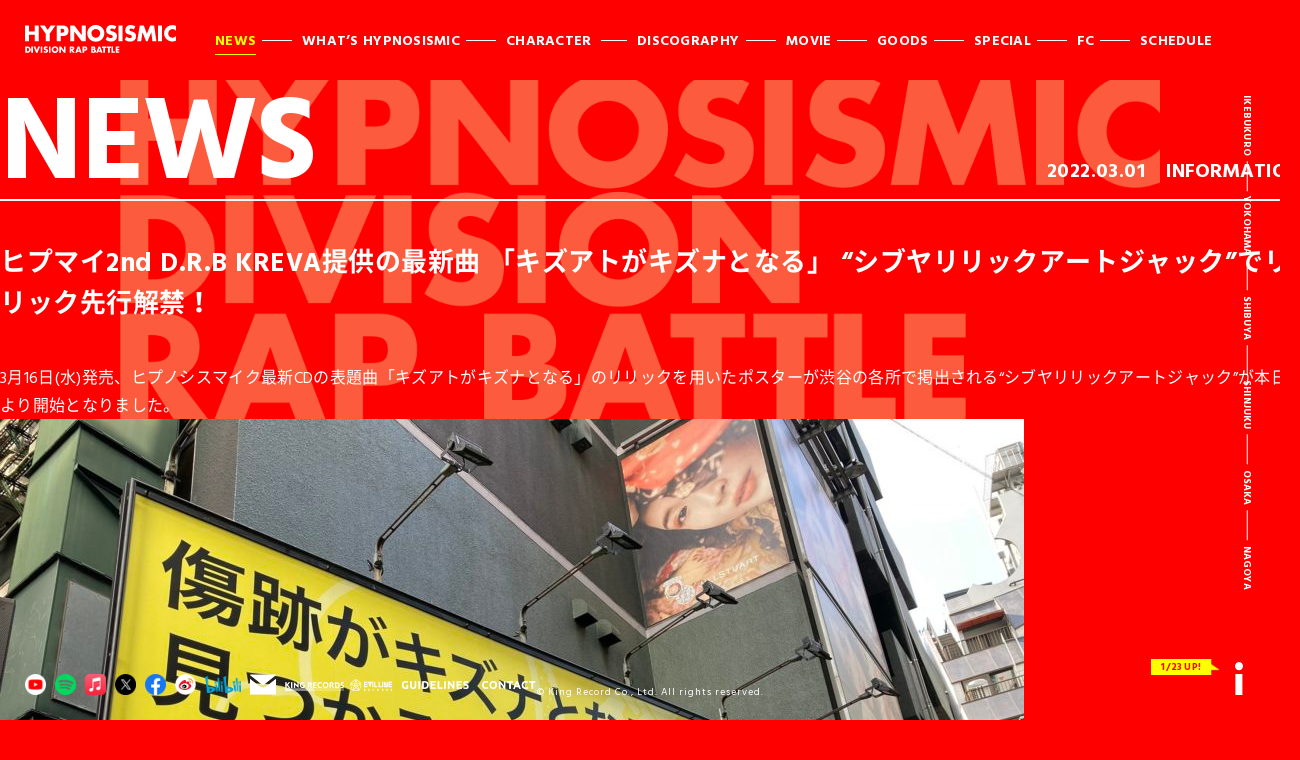

--- FILE ---
content_type: text/html; charset=UTF-8
request_url: https://hypnosismic.com/news/hmkk220301/
body_size: 10717
content:

<!DOCTYPE html>
<html lang="ja">
  <head>
    <title>NEWS | 音楽原作キャラクターラッププロジェクト『ヒプノシスマイク』オフィシャルサイト</title>
    <!-- Page Setting-->
    <meta charset="utf-8">
    <meta http-equiv="X-UA-Compatible" content="IE=edge, chrome=1">
    <meta name="description" content="キングレコード EVIL LINE RECORDSが手掛ける音楽原作キャラクターラッププロジェクト“ヒプノシスマイク“公式サイト">
    <meta name="keywords" content="ヒプノシスマイク,hypnosismic,男性声優,ラップバトル,ラップ">
    <!-- OG-->
    <meta property="og:title" content="音楽原作キャラクターラッププロジェクト『ヒプノシスマイク』オフィシャルサイト">
    <meta property="og:type" content="website">
    <meta property="og:url" content="https://hypnosismic.com/">
    <meta property="og:description" content="キングレコード EVIL LINE RECORDSが手掛ける音楽原作キャラクターラッププロジェクト“ヒプノシスマイク“公式サイト">
    <meta property="og:image" content="https://hypnosismic.com/shared/img/common/og-image_v1.jpg">
    <meta property="og:site_name" content="音楽原作キャラクターラッププロジェクト『ヒプノシスマイク』オフィシャルサイト">
    <!-- TWITTER-->
    <meta name="twitter:card" content="summary_large_image">
    <meta name="twitter:creator" content="@hypnosismic">
    <meta name="twitter:title" content="音楽原作キャラクターラッププロジェクト『ヒプノシスマイク』オフィシャルサイト">
    <meta name="twitter:description" content="キングレコード EVIL LINE RECORDSが手掛ける音楽原作キャラクターラッププロジェクト“ヒプノシスマイク“公式サイト">
    <meta name="twitter:image:src" content="https://hypnosismic.com/shared/img/common/og-image_v1.jpg">
    <!-- ViewPort Setting-->
    <meta name="viewport" content="width=device-width,user-scalable=yes">
    <meta name="format-detection" content="telephone=yes">
    <!-- Add to homescreen for Chrome on Android-->
    <meta name="mobile-web-app-capable" content="yes">
    <link rel="shortcut icon" href="/shared/img/common/favicon.ico">
    <!-- CSS Setting-->
    <style>
      body{
        width: 50000px;
        height: 50000px;
        background-color: #ff0000;
      }
    </style>
    <link href="https://fonts.googleapis.com/css?family=Hind+Vadodara:400,700" rel="stylesheet" type="text/css">
    <link rel="stylesheet" href="/shared/css/base.css?v=8.2">
    <link rel="stylesheet" href="/shared/css/news.css?v=15.21">
    <!-- Google Tag Manager -->
    <script>(function(w,d,s,l,i){w[l]=w[l]||[];w[l].push({'gtm.start':new Date().getTime(),event:'gtm.js'});var f=d.getElementsByTagName(s)[0],j=d.createElement(s),dl=l!='dataLayer'?'&l='+l:'';j.async=true;j.src='https://www.googletagmanager.com/gtm.js?id='+i+dl;f.parentNode.insertBefore(j,f);})(window,document,'script','dataLayer','GTM-PC2PP669');</script>
    <!-- End Google Tag Manager -->
    <script async src="https://www.googletagmanager.com/gtag/js?id=G-1V98KJPMBR"></script>
    <script>
      window.dataLayer = window.dataLayer || [];
      function gtag(){dataLayer.push(arguments);}
      gtag('js', new Date());
      gtag('config', 'G-1V98KJPMBR');
      gtag('config', 'AW-806510542');
    </script>
  </head>
  <body id="news-page">
    <!-- Google Tag Manager (noscript) -->
    <noscript><iframe src="https://www.googletagmanager.com/ns.html?id=GTM-PC2PP669" height="0" width="0" style="display:none;visibility:hidden"></iframe></noscript>
    <!-- End Google Tag Manager (noscript) -->
    <div id="pagetop"></div>
    <div id="preloader">
      <div class="preloader__bar"></div>
    </div>
    <div id="blind"></div>


    <!-- \(==========  [ HEADER ]  ==========)/-->
    <header id="header" class="header">
      <div class="header__bg"></div>
      <div class="header__inner">
        <h1 class="header__title"><a href="/#top" data-color="red" class="insite__top">
            <svg xmlns="http://www.w3.org/2000/svg" xmlns:xlink="http://www.w3.org/1999/xlink" width="151" height="28" viewBox="0 0 151 28">
              <path fill-rule="evenodd" fill="#ffffff" d="M4,9.8h5.8v6.4h4V0.5h-4v6H4v-6H0v15.7h4V9.8z M20.7,16.2h4V8.7l5.7-8.1h-4.8l-2.9,4.3l-2.9-4.3H15l5.7,8.1V16.2z M37.8,0.5h-6.1v15.7h4V11H38c3.5,0,5.5-1.6,5.5-5.3C43.4,2.1,41.1,0.5,37.8,0.5z M36.4,7.7h-0.7V3.8h0.7c1.6,0,2.9,0,2.9,2C39.2,7.7,37.8,7.7,36.4,7.7z M49.3,6.6L49.3,6.6l7.4,9.6h4V0.5h-4v9.6h0l-7.4-9.6h-4v15.7h4V6.6z M79.3,8.1c0-4.7-4.1-8.1-8.5-8.1s-8.5,3.3-8.5,8.1c0,5.1,3.6,8.6,8.5,8.6C75.8,16.7,79.3,13.1,79.3,8.1z M66.4,8.1c0-2.2,2-4.1,4.4-4.1s4.4,2,4.4,4.1c0,2.7-2,4.7-4.4,4.7S66.4,10.8,66.4,8.1z M88.1,6.6l-1-0.3c-0.7-0.2-1.8-0.6-1.8-1.5c0-0.9,1-1.3,1.7-1.3c1,0,1.9,0.4,2.7,1l1.6-3.2c-1.4-0.8-3.3-1.3-4.8-1.3c-3.1,0-5.3,2.1-5.3,5.3c0,3,1.7,3.7,4.2,4.4c0.9,0.2,2.4,0.6,2.4,1.8c0,1.1-1,1.6-1.9,1.6c-1.4,0-2.6-0.7-3.6-1.6l-1.7,3.3c1.6,1.1,3.5,1.8,5.4,1.8c1.6,0,3.2-0.4,4.4-1.5c1.2-1.1,1.6-2.7,1.6-4.2C91.9,8.4,90.3,7.3,88.1,6.6z M93.5,16.2h4V0.5h-4V16.2z M107.2,6.6l-1-0.3c-0.7-0.2-1.8-0.6-1.8-1.5c0-0.9,1-1.3,1.7-1.3c1,0,1.9,0.4,2.7,1l1.6-3.2c-1.4-0.8-3.3-1.3-4.8-1.3c-3.1,0-5.3,2.1-5.3,5.3c0,3,1.7,3.7,4.2,4.4c0.9,0.2,2.4,0.6,2.4,1.8c0,1.1-1,1.6-1.9,1.6c-1.4,0-2.6-0.7-3.6-1.6l-1.7,3.3c1.6,1.1,3.5,1.8,5.4,1.8c1.6,0,3.2-0.4,4.4-1.5c1.2-1.1,1.6-2.7,1.6-4.2C111,8.4,109.4,7.3,107.2,6.6z M125.2,0.5l-3.3,8.4l-3.1-8.4h-4l-2.6,15.7h4l1.3-9h0l3.5,9h1.6l3.7-9h0l1.1,9h4l-2.3-15.7H125.2zM133,16.2h4V0.5h-4V16.2z M147.5,4.1c1.4,0,2.7,0.6,3.5,1.7V0.9c-1.2-0.5-2.4-0.8-3.7-0.8c-2.2,0-4.4,1-5.9,2.5c-1.5,1.5-2.3,3.6-2.3,5.7c0,2.3,0.8,4.4,2.5,5.9c1.6,1.5,3.6,2.3,5.8,2.3c1.2,0,2.2-0.3,3.5-0.7V11c-0.8,1-2.2,1.7-3.5,1.7c-2.5,0-4.2-1.8-4.2-4.3C143.4,6,145,4.1,147.5,4.1z M2.5,21.5H0.3v6.3h2.3c1.7,0,3.2-1.4,3.2-3.2C5.7,22.9,4.3,21.5,2.5,21.5zM2.2,26.4H1.9v-3.5h0.4c1,0,1.8,0.6,1.8,1.8C4,25.9,3.2,26.4,2.2,26.4z M6.3,27.8H8v-6.3H6.3V27.8z M11.8,25.3l-1.5-3.8H8.5l2.6,6.3h1.3l2.7-6.3h-1.8L11.8,25.3z M15.7,27.8h1.6v-6.3h-1.6V27.8z M21.4,23.9L21,23.8c-0.3-0.1-0.7-0.2-0.7-0.6c0-0.4,0.4-0.5,0.7-0.5c0.4,0,0.8,0.2,1.1,0.4l0.6-1.3c-0.6-0.3-1.3-0.5-1.9-0.5c-1.2,0-2.1,0.8-2.1,2.1c0,1.2,0.7,1.5,1.7,1.8c0.3,0.1,1,0.3,1,0.7c0,0.4-0.4,0.6-0.8,0.6c-0.6,0-1-0.3-1.4-0.7l-0.7,1.3c0.6,0.5,1.4,0.7,2.2,0.7c0.6,0,1.3-0.2,1.8-0.6c0.5-0.4,0.6-1.1,0.6-1.7C22.9,24.6,22.3,24.2,21.4,23.9z M24,27.8h1.6v-6.3H24V27.8z M30,21.3c-1.8,0-3.4,1.3-3.4,3.2c0,2,1.4,3.5,3.4,3.5s3.4-1.4,3.4-3.5C33.5,22.6,31.8,21.3,30,21.3z M30,26.4c-1,0-1.8-0.8-1.8-1.9c0-0.9,0.8-1.7,1.8-1.7c1,0,1.8,0.8,1.8,1.7C31.8,25.6,31,26.4,30,26.4z M38.9,25.3L38.9,25.3l-3-3.9h-1.6v6.3h1.6v-3.9h0l3,3.9h1.6v-6.3h-1.6V25.3zM49.3,23.4c0-1.3-0.9-1.9-2.2-1.9h-2.4v6.3h1.6v-2.4h0l1.5,2.4h2l-2-2.6C48.8,25,49.3,24.3,49.3,23.4z M46.5,24.3h-0.2v-1.6h0.2c0.5,0,1.1,0.1,1.1,0.8S47,24.3,46.5,24.3z M52.7,21.5l-2.4,6.3H52l0.4-1.1h2.2l0.4,1.1h1.7l-2.3-6.3H52.7z M52.9,25.4l0.7-2h0l0.7,2H52.9z M60.1,21.5h-2.5v6.3h1.6v-2.1h0.9c1.4,0,2.2-0.7,2.2-2.1C62.3,22.1,61.4,21.5,60.1,21.5z M59.5,24.4h-0.3v-1.6h0.3c0.6,0,1.2,0,1.2,0.8C60.6,24.4,60.1,24.4,59.5,24.4z M69.7,24.4L69.7,24.4c0.5-0.3,0.7-0.7,0.7-1.3c0-1.2-0.7-1.6-1.8-1.6h-2.3v6.3h2.5c1.1,0,2.3-0.4,2.3-1.8C70.9,25.2,70.6,24.5,69.7,24.4z M67.8,22.7h0.1c0.4,0,0.9,0,0.9,0.6c0,0.5-0.4,0.6-0.9,0.6h-0.2V22.7zM68,26.5h-0.2v-1.4H68c0.5,0,1.3-0.1,1.3,0.7C69.3,26.6,68.5,26.5,68,26.5z M73.5,21.5l-2.4,6.3h1.7l0.4-1.1h2.2l0.4,1.1h1.7l-2.3-6.3H73.5z M73.7,25.4l0.7-2h0l0.7,2H73.7z M77,22.9h1.3v4.9h1.6v-4.9h1.3v-1.4H77V22.9z M81.8,22.9h1.3v4.9h1.6v-4.9h1.3v-1.4h-4.3V22.9z M88.1,21.5h-1.6v6.3H90v-1.4h-1.9V21.5z M90.8,27.8h3.5v-1.4h-1.9v-1.1h1.8v-1.4h-1.8v-1.1h1.9v-1.4h-3.5V27.8z"></path>
            </svg></a>
        </h1>
        <p id="hamBtn" class="header__ham"><a href="#" class="menu-trigger"><span></span><span></span><span></span></a></p>
        <div id="headerNav" class="header__nav">
          <ul>
            <li class="is__current"><a href="/news/" data-color="red">NEWS</a></li>
            <li><a href="/about/" data-color="black">WHAT’S HYPNOSISMIC</a></li>
            <li><a href="/character/" data-color="black">CHARACTER</a></li>
            <li><a href="/music/" data-color="blue">DISCOGRAPHY</a></li>
            <li><a href="https://www.youtube.com/channel/UCLQwZQHMTRqeeUSzZt5ii6g" target="_blank" class="is__blank">MOVIE</a></li>
            <li class="is__mega">
              <p class="header__nav__parent">GOODS</p>
              <div class="header__nav__sub">
                <p><a href="https://store.plusmember.jp/hypster/" target="_blank" class="is__blank">FC GOODS</a></p>
                <p><a href="https://kingeshop.jp/hypnosismic/" target="_blank" class="is__blank">GOODS</a></p>
              </div>
            </li>
            <li><a href="/special/" data-color="black">SPECIAL</a></li>
            <li><a href="https://hypster-fc.com/" target="_blank" class="is__blank">FC</a></li>
            <li><a href="https://hypster-fc.com/12_calendar_nolib/" target="_blank" class="is__blank">SCHEDULE</a></li>
          </ul>
          <!-- \(==========  [ PICKUP（SP） ]  ==========)/-->
          <div id="pickupSp" class="pickup sp-only">
            <div class="pickup__inner">
              <ul>
                <li class="pickup__info">
                  <p class="pickup__date" id="infoupdateSP"></p><a href="/pickup_info/" data-color="blue" class="insite">
                    <svg xmlns="http://www.w3.org/2000/svg" xmlns:xlink="http://www.w3.org/1999/xlink" width="8" height="33" viewBox="0 0 8 33">
                      <g>
                        <path fill-rule="evenodd" fill="#ffffff" d="M4,8.3c2.2,0,4-1.9,4-4.1C8,1.9,6.2,0,4,0C1.8,0,0,1.9,0,4.1C0,6.4,1.8,8.3,4,8.3z"></path>
                        <rect x="0.4" y="12" width="7" height="21" fill="#ffffff"></rect>
                      </g>
                    </svg></a>
                </li>
              </ul>
            </div>
          </div>
        </div>
      </div>
    </header>

    <!-- \(==========  [ SOCIALS（PC） ]  ==========)/-->
    <div id="socials" class="socials">
      <div class="header__links">
        <div class="header__links__sns">
          <ul class="fadeover">
            <li><a href="https://www.youtube.com/channel/UCLQwZQHMTRqeeUSzZt5ii6g" target="_blank"><img src="/shared/img/common/ft_icon_youtube.png" alt="" width="21" height="21"></a></li>
            <li><a href="https://open.spotify.com/playlist/37i9dQZF1DX8f9ryYBYPg3?si=OUOfQd-AQqKjqpjOZF3l2w" target="_blank"><img src="/shared/img/common/ft_icon_spotify.png" alt="" width="21" height="21"></a></li>
            <li><a href="https://music.apple.com/jp/playlist/%E3%81%AF%E3%81%98%E3%82%81%E3%81%A6%E3%81%AE-%E3%83%92%E3%83%97%E3%83%8E%E3%82%B7%E3%82%B9%E3%83%9E%E3%82%A4%E3%82%AF/pl.a96143c14aa44ca89c0eaa3808cac73c" target="_blank"><img src="/shared/img/common/ft_icon_apple.png" alt="" width="21" height="21"></a></li>
            <li><a href="https://twitter.com/hypnosismic" target="_blank"><img src="/shared/img/common/ft_icon_x.png" alt="" width="21" height="21"></a></li>
            <li><a href="https://www.facebook.com/%E3%83%92%E3%83%97%E3%83%8E%E3%82%B7%E3%82%B9%E3%83%9E%E3%82%A4%E3%82%AF-Division-Rap-Battle--115123566557467/?ref=page_internal" target="_blank"><img src="/shared/img/common/ft_icon_facebook.png" alt="" width="21" height="21"></a></li>
            <li><a href="https://weibo.com/u/7298829429?topnav=1&amp;wvr=6&amp;topsug=1&amp;is_all=1" target="_blank"><img src="/shared/img/common/ft_icon_weibo.png" alt="" width="21" height="21"></a></li>
            <li><a href="https://space.bilibili.com/1652293036" target="_blank"><img src="/shared/img/common/ft_icon_bilibili.png" alt="" width="36" height="17"></a></li>
            <li><a href="https://www.hypnosismic.info/p/drb/mailmagazine/" target="_blank"><img src="/shared/img/common/hd_mail.png" alt="" width="26" height="21"></a></li>
          </ul>
        </div>
        <div class="header__links__staff">
          <ul class="fadeover">
            <li><a href="http://www.kingrecords.co.jp/" target="_blank"><img src="/shared/img/common/hd_logo_king_pc.png" alt="" width="62" height="21"></a></li>
            <li><a href="http://evilline.com/" target="_blank"><img src="/shared/img/common/hd_logo_elr_pc.png" alt="" width="48" height="21"></a></li>
            <li><a href="/guidelines/" data-color="black" class="insite"><img src="/shared/img/common/hd_guideline.png" alt="" width="80" height="21"></a></li>
            <li><a href="/contact/" data-color="black" class="insite"><img src="/shared/img/common/hd_contact.png" alt="" width="67" height="21"></a></li>
          </ul>
        </div>
      </div>
    </div>


    <!-- \(==========  [ CONTENT ]  ==========)/-->
    <article class="container">
      <!-- \(==========  [ HEAD LINE ]  ==========)/-->
      <section class="headline">
        <div class="headline__inner">
          <h2 class="headline__name">NEWS</h2>
          <div class="headline__specs">
            <p class="headline__specs__date">2022.03.01</p>
                        <p class="headline__specs__cat">INFORMATION</p>
          </div>
          <p class="headline__btnPrev"><a href="/news/" data-color="red" class="insite">
              <svg xmlns="http://www.w3.org/2000/svg" xmlns:xlink="http://www.w3.org/1999/xlink" width="19" height="39" viewBox="0 0 19 39">
                <polygon fill-rule="evenodd" fill="#ffffff" points="16,39 0,19.5 16,0 19,2.6 5.1,19.5 19,36.4"></polygon>
              </svg></a></p>
        </div>
      </section>

      <!-- \(==========  [ DETAILS ]  ==========)/-->
      <section class="details">
        <div class="details__inner">
          <h3 class="details__title">ヒプマイ2nd D.R.B  KREVA提供の最新曲 「キズアトがキズナとなる」 “シブヤリリックアートジャック”でリリック先行解禁！</h3>
          <div class="details__text">
            <p>3月16日(水)発売、ヒプノシスマイク最新CDの表題曲「キズアトがキズナとなる」のリリックを用いたポスターが渋谷の各所で掲出される“シブヤリリックアートジャック”が本日より開始となりました。</p>
<p><img fetchpriority="high" decoding="async" class="alignnone wp-image-6993 size-large" src="https://hypnosismic.com/uploads/2022/03/IMG_6933-1024x768.jpg" alt="" width="1024" height="768" srcset="https://hypnosismic.com/uploads/2022/03/IMG_6933-1024x768.jpg 1024w, https://hypnosismic.com/uploads/2022/03/IMG_6933-300x225.jpg 300w, https://hypnosismic.com/uploads/2022/03/IMG_6933-768x576.jpg 768w" sizes="(max-width: 1024px) 100vw, 1024px" /></p>
<p>ヒプマイ2回目のバトルシーズンにあたる≪2nd D.R.B≫で優勝したシブヤ・ディビジョン“Fling Posse”の優勝記念CDである本作。</p>
<p>同チームが歌唱する表題曲「キズアトがキズナとなる」は日本のヒップホップシーンのパイオニア“KREVA”がプロデュースしており、今回の“シブヤリリックアートジャック”でKREVAによるリリックの一部が楽曲解禁に先駆けて宇宙初解禁。優勝を掴み、チームの絆がより一層深まったFling Posseの熱いメッセージを歌詞から感じとってください！<br />
楽曲より先行して歌詞が解禁されるのはヒプノシスマイクプロジェクト始動以来初の試みです。</p>
<p>&nbsp;</p>
<p>“シブヤリリックアートジャック”は全6箇所で本日から3月14日(月)まで開催。<br />
リリースに先駆けて渋谷の街中に散りばめられたパンチラインの数々をご堪能下さい。</p>
<p>&nbsp;</p>
<p>さらに、本日から渋谷のCDショップ4店舗にてFling Posseのスタンディパネルが設置されています。<br />
本作の描き下ろしイラストを使用した大型のパネルとなるので、この機会に是非チェックしてみてください。</p>
<p>&nbsp;</p>
<p>&nbsp;</p>
<p>なお、「キズアトがキズナとなる」には“Fling Posse”歌唱の表題曲のほかに、初のリーダー6人(イケブクロ・ディビジョン“Buster Bros!!!”山田一郎、ヨコハマ・ディビジョン”MAD TRIGGER CREW”碧棺左馬刻、シブヤ・ディビジョン“Fling Posse”飴村乱数、シンジュク・ディビジョン“麻天狼”神宮寺寂雷、オオサカ・ディビジョン“どついたれ本舗”白膠木 簓、ナゴヤ・ディビジョン“Bad Ass Temple”波羅夷空却)による歌唱曲「UNITED EMCEEZ -Enter the HEXAGON-」が収録。</p>
<p>また、楽曲のほかにふたつのドラマトラック「六色が交わる時、『』が始まる」と「Fling Posse Inc．」が収録されます。「Fling Posse Inc．」の一部はヒプノシスマイク公式YouTubeで先行公開中です。</p>
<p>&nbsp;</p>
<p>≪2nd D.R.B≫が幕を閉じ、新たな展開に期待が高まる「キズアトがキズナとなる」の発売を楽しみにお待ちください！</p>
<p>&nbsp;</p>
<p>+++++++++++++++++++++++++++++++++++++++++++++++++++++</p>
<p><strong>『キズアトがキズナとなる』シブヤリリックアートジャック</strong></p>
<p>渋谷の街の至る所にFling Posse「キズアトがキズナとなる」のリリックがデザインされたポスターが掲出されます。<br />
渋谷の街を埋め尽くすパンチラインの数々をぜひチェックしてみてください。</p>
<p>&nbsp;</p>
<p>■掲出期間：</p>
<p>3月1日(火)～3月14日(月)</p>
<p>&nbsp;</p>
<p>■掲出場所</p>
<p><img decoding="async" class="alignnone wp-image-6987 size-large" src="https://hypnosismic.com/uploads/2022/03/ポスタージャック掲出場所-1024x709.png" alt="" width="1024" height="709" srcset="https://hypnosismic.com/uploads/2022/03/ポスタージャック掲出場所-1024x709.png 1024w, https://hypnosismic.com/uploads/2022/03/ポスタージャック掲出場所-300x208.png 300w, https://hypnosismic.com/uploads/2022/03/ポスタージャック掲出場所-768x532.png 768w, https://hypnosismic.com/uploads/2022/03/ポスタージャック掲出場所.png 1625w" sizes="(max-width: 1024px) 100vw, 1024px" /></p>
<p><strong><br />
＜リリックアート 掲出場所＞</strong></p>
<ul>
<li>KN渋谷ボード</li>
<li>渋谷ブラザービル２</li>
<li>ペンギン坂ボード</li>
<li>カラオケ館 渋谷店</li>
<li>duo MUSIC EXCHANGE</li>
<li>宮下公園ボード</li>
</ul>
<p>&nbsp;</p>
<p><strong>＜告知ポスター 掲出場所＞</strong></p>
<ul>
<li>KN渋谷1ビル　1階</li>
<li>KN渋谷1ビル　2階</li>
<li>白馬ビル1</li>
<li>白馬ビル2</li>
<li>渋谷Lighting BOX</li>
<li>クラブエイジア2</li>
</ul>
<p>&nbsp;</p>
<p>※掲出期間は予告なく変更される可能性がございます。</p>
<p>※新型コロナウイルス感染症の拡大に伴い、ご案内している企画などにつきましては、</p>
<p>中止・延期などの可能性がございます。予めご了承ください。</p>
<p>※本件に関して、ビルや店舗へのお問い合わせはご遠慮ください。</p>
<p>※撮影の際は、安全に注意し交通の妨げにならないようよろしくお願いいたします。</p>
<p><strong><em> </em></strong></p>
<p>『キズアトがキズナとなる』スタンディパネル設置</p>
<p>■設置店舗：</p>
<p>・アニメイト渋谷</p>
<p>・HMV＆BOOKS SHIBUYA</p>
<p>・SHIBUYA TSUTAYA</p>
<p>・タワーレコード渋谷店</p>
<p>&nbsp;</p>
<p>■掲出期間：</p>
<p>3月1日(火)～</p>
<p>※終了日未定</p>
<p><strong><em> </em></strong></p>
<p><strong>『キズアトがキズナとなる』</strong></p>
<p><img decoding="async" class="alignnone size-medium wp-image-6938" src="https://hypnosismic.com/uploads/2022/02/FP_JK写-212x300.jpg" alt="" width="212" height="300" srcset="https://hypnosismic.com/uploads/2022/02/FP_JK写-212x300.jpg 212w, https://hypnosismic.com/uploads/2022/02/FP_JK写-768x1085.jpg 768w, https://hypnosismic.com/uploads/2022/02/FP_JK写-725x1024.jpg 725w, https://hypnosismic.com/uploads/2022/02/FP_JK写.jpg 1427w" sizes="(max-width: 212px) 100vw, 212px" /></p>
<p>■発売日：2022年3月16日(水)</p>
<p>■定価：¥2,200（税抜価格 ¥2,000）</p>
<p>■品番：KICA-3294</p>
<p>■収録内容：</p>
<p>M1:「キズアトがキズナとなる」／Fling Posse</p>
<p>作詞・作曲・編曲：KREVA</p>
<p>M2:「UNITED EMCEEZ -Enter the HEXAGON-」／Division Leaders</p>
<p>作詞：Amon Hayashi 　作曲：Amon Hayashi・NAOtheLAIZA</p>
<p>編曲：NAOtheLAIZA・Ryuichi Kureha</p>
<p>M3:Drama Track「六色が交わる時、『』が始まる」</p>
<p>M4:Drama Track「Fling Posse Inc．」</p>
<p><strong>★ご予約：<a href="https://hpmi.lnk.to/champion">https://hpmi.lnk.to/champion</a></strong></p>
<p>&nbsp;</p>
<p>■店舗別購入特典</p>
<p><img loading="lazy" decoding="async" class="alignnone wp-image-6924 size-large" src="https://hypnosismic.com/uploads/2022/02/優勝CDオリジナル特典一覧-645x1024.jpg" alt="" width="645" height="1024" srcset="https://hypnosismic.com/uploads/2022/02/優勝CDオリジナル特典一覧-645x1024.jpg 645w, https://hypnosismic.com/uploads/2022/02/優勝CDオリジナル特典一覧-189x300.jpg 189w, https://hypnosismic.com/uploads/2022/02/優勝CDオリジナル特典一覧-768x1219.jpg 768w, https://hypnosismic.com/uploads/2022/02/優勝CDオリジナル特典一覧.jpg 800w" sizes="(max-width: 645px) 100vw, 645px" /></p>
<p>アニメイト：76mm缶バッジ(Champion ver.)</p>
<p>ゲーマーズ：A3クリアポスター(Champion ver.)</p>
<p>TOWER RECORDS：A4クリアファイル(Champion ver.)</p>
<p>楽天ブックス：クリアポーチ(Champion ver.)</p>
<p>Amazon.co.jp：B5クリアファイル(Division Leaders ver.)</p>
<p>ELR Store：スクエア缶バッジ(Division Leaders ver.)</p>
<p>HMV：A4クリアファイル(Division Leaders ver.)</p>
<p>TSUTAYA：B3ポスターカレンダー(Division Leaders ver.)</p>
<p>メーカー特典：ステッカー(Champion ver.)</p>
<p>&nbsp;</p>
<p>メーカー特典配布店舗一覧はこちら： <a href="https://hypnosismic.com/uploads/2022/02/yuusyoucdtokutenkai.jpg">http://hypnosismic.com/uploads/2022/02/yuusyoucdtokutenkai.jpg</a></p>
<p>&nbsp;</p>
<p><strong>～～Release Info～～</strong></p>
<p><strong>Blu-ray</strong><strong>・DVD</strong></p>
<p><strong>ヒプノシスマイク –Division Rap Battle- 7th LIVE ≪SUMMIT OF DIVISIONS≫</strong></p>
<p>&nbsp;</p>
<p><img loading="lazy" decoding="async" class="alignnone wp-image-6158 size-medium" src="https://hypnosismic.com/uploads/2021/10/hm_7th_live_can_jkt-300x240.jpg" alt="" width="300" height="240" srcset="https://hypnosismic.com/uploads/2021/10/hm_7th_live_can_jkt-300x240.jpg 300w, https://hypnosismic.com/uploads/2021/10/hm_7th_live_can_jkt-768x614.jpg 768w, https://hypnosismic.com/uploads/2021/10/hm_7th_live_can_jkt-1024x819.jpg 1024w, https://hypnosismic.com/uploads/2021/10/hm_7th_live_can_jkt.jpg 1802w" sizes="(max-width: 300px) 100vw, 300px" /></p>
<p>■発売中</p>
<p>■価格：</p>
<p>Blu-ray： ¥19,800（税抜価格 ¥18,000）</p>
<p>DVD：¥17,600（税抜価格 ¥16,000）</p>
<p>■品番：</p>
<p>Blu-ray：KIXM- 475～6</p>
<p>DVD：KIBM—890～3</p>
<p>※初回製造分のみスペシャル仕様</p>
<p>&nbsp;</p>
<p><strong>★ご購入はこちら：<a href="https://hpmi.lnk.to/7thLIVESOD">https://hpmi.lnk.to/7thLIVESOD</a></strong></p>
<p>&nbsp;</p>
<p>■本編収録内容（Blu-ray・DVD共通）：</p>
<p>＜DAY1＞</p>
<p><strong>「ヒプノシスマイク -Division Rap Battle- 7thLIVE 《SUMMIT OF DIVISIONS》」DAY1</strong></p>
<p>M1.ヒプノシスマイク -Division Rap Battle- +/Division All Stars（6Div）</p>
<p>M2.Survival of the Illest +/Division All Stars（6Div）</p>
<p>M3.Hang out!/Division All Stars（6Div）</p>
<p>M4.おはようイケブクロ/Buster Bros!!!</p>
<p>M5.パピヨン/麻天狼</p>
<p>M6.Shibuya Marble Texture -PCCS-/Fling Posse</p>
<p>M7.なにわ☆パラダイ酒/どついたれ本舗</p>
<p>M8.Yokohama Walker/MAD TRIGGER CREW</p>
<p>M9.R.I.P./Bad Ass Temple</p>
<p>M10.ヒプノシスマイク -Rhyme Anima-/Division All Stars（4Div）</p>
<p>M11.第六感/Reol</p>
<p>M12.煩悩遊戯/Reol</p>
<p>M13.ヒプノシスマイク -Glory or Dust-/Division All Stars（6Div）</p>
<p>M14.笑オオサカ！～What a OSAKA!/どついたれ本舗</p>
<p>M15.開眼/Bad Ass Temple</p>
<p>M16.HUNTING CHARM/MAD TRIGGER CREW</p>
<p>M17.Re:start!!!/Buster Bros!!!</p>
<p>M18.TOMOSHIBI/麻天狼</p>
<p>M19.Black Journey/Fling Posse</p>
<p>DJ&amp;Dance Bridge</p>
<p>M20.Femme Fatale/中王区 言の葉党</p>
<p>M21.Joy for Struggle/どついたれ本舗・Buster Bros!!!</p>
<p>M22.Light &amp; Shadow/Bad Ass Temple・麻天狼</p>
<p>M23.Reason to FIGHT/Fling Posse ・MAD TRIGGER CREW</p>
<p>M24.New Era/Dragon Ash</p>
<p>M25.Fly Over feat. T$UYO$HI/Dragon Ash</p>
<p>M26.SHOWDOWN/Buster Bros!!!・麻天狼・Fling Posse・Dragon Ash</p>
<p>M27.ヒプノシスマイク -Division Battle Anthem- +/Division All Stars（6Div）</p>
<p>M28.Hoodstar +/Division All Stars（6Div）</p>
<p>M29.SUMMIT OF DIVISIONS/Division All Stars（6Div）</p>
<p>&nbsp;</p>
<p>特典映像：</p>
<p>「３DIVISION SUMMITパネルリレートーク」</p>
<p>出演：浅沼晋太郎、駒田航、神尾晋一郎、岩崎諒太、河西健吾、黒田崇矢、葉山翔太、榊原優希、竹内栄治</p>
<p>&nbsp;</p>
<p>＜DAY2＞</p>
<p><strong>「ヒプノシスマイク -Division Rap Battle- 7thLIVE 《SUMMIT OF DIVISIONS》」DAY2</strong></p>
<p>M1.Hoodstar +/Division All Stars（6Div）</p>
<p>M2.Survival of the Illest +/Division All Stars（6Div）</p>
<p>M3.Hang out!/Division All Stars（6Div）</p>
<p>M4.あゝオオサカ dreamin&#8217;night/どついたれ本舗</p>
<p>M5.Stella/Fling Posse</p>
<p>M6.Bad Ass Temple Funky Sounds/Bad Ass Temple</p>
<p>M7.シノギ（Dead Pools)/MAD TRIGGER CREW</p>
<p>M8.IKEBUKURO WEST GAME PARK/Buster Bros!!!</p>
<p>M9. Shinjuku Style 〜笑わすな〜/麻天狼</p>
<p>M10.絆/Division All Stars（4Div）</p>
<p>M11.GET UP AND DANCE/スチャダラパー</p>
<p>M12.今夜はブギー・バック/スチャダラパー</p>
<p>M13 サマージャム&#8217;95/スチャダラパー</p>
<p>M14.ヒプノシスマイク -Glory or Dust-/Division All Stars（6Div）</p>
<p>M15.笑オオサカ！～What a OSAKA!/どついたれ本舗</p>
<p>M16.開眼/Bad Ass Temple</p>
<p>M17.HUNTING CHARM/MAD TRIGGER CREW</p>
<p>M18.Re:start!!!/Buster Bros!!!</p>
<p>M19.TOMOSHIBI/麻天狼</p>
<p>M20.Black Journey/Fling Posse</p>
<p>DJ&amp;Dance Bridge</p>
<p>M21.Femme Fatale/中王区 言の葉党</p>
<p>M22.Joy for Struggle/どついたれ本舗・Buster Bros!!!</p>
<p>M23.Light &amp; Shadow/Bad Ass Temple・麻天狼</p>
<p>M24.Reason to FIGHT/Fling Posse・MAD TRIGGER CREW</p>
<p>M25.New Era/Dragon Ash</p>
<p>M26.Fly Over feat. T$UYO$HI/Dragon Ash</p>
<p>M27.SHOWDOWN/Buster Bros!!!/麻天狼/Fling Posse/Dragon Ash</p>
<p>M28.ヒプノシスマイク -Division Rap Battle- +/Division All Stars（6Div）</p>
<p>M29.ヒプノシスマイク -Division Battle Anthem- +/Division All Stars（6Div）</p>
<p>M30.SUMMIT OF DIVISIONS/Division All Stars（6Div）</p>
<p>&nbsp;</p>
<p>特典映像：</p>
<p>「３DIVISION SUMMITパネルリレートーク」</p>
<p>出演：木村昴、石谷春貴、天﨑滉平、速水奨、木島隆一、伊東健人、白井悠介、斉藤壮馬、野津山幸宏</p>
<p>&nbsp;</p>
<p>&nbsp;</p>
<p>■店舗別購入特典</p>
<p><img loading="lazy" decoding="async" class="alignnone wp-image-6305 size-large" src="https://hypnosismic.com/uploads/2021/11/7thLIVE-BD・DVD店舗別購入特典一覧画像-611x1024.jpg" alt="" width="611" height="1024" srcset="https://hypnosismic.com/uploads/2021/11/7thLIVE-BD・DVD店舗別購入特典一覧画像-611x1024.jpg 611w, https://hypnosismic.com/uploads/2021/11/7thLIVE-BD・DVD店舗別購入特典一覧画像-179x300.jpg 179w, https://hypnosismic.com/uploads/2021/11/7thLIVE-BD・DVD店舗別購入特典一覧画像-768x1286.jpg 768w, https://hypnosismic.com/uploads/2021/11/7thLIVE-BD・DVD店舗別購入特典一覧画像.jpg 1334w" sizes="(max-width: 611px) 100vw, 611px" /></p>
<p>ゲーマーズ：A3クリアポスター (Buster Bros!!! ver.)</p>
<p>タワーレコード：マルチクリアファイル (MAD TRIGGER CREW ver.)</p>
<p>HMV：B5ノート(Fling Posse ver.)</p>
<p>アニメイト：A4ポートレート(麻天狼 ver.)</p>
<p>ELR Store：A6サイズアクリルプレート(どついたれ本舗 ver.)</p>
<p>TSUTAYA：A4クリアファイル(Bad Ass Temple ver.)</p>
<p>Amazon.co.jp：ピーカ(Division All Stars ver.)</p>
<p>楽天ブックス：キャンバスボード (Division All Stars ver.)</p>
<p>メーカー特典：ステッカー(Division All Stars ver.)</p>
<p>&nbsp;</p>
<p>メーカー特典配布店舗はこちら：<a href="https://hypnosismic.com/uploads/2021/11/hp7thst0001.jpg">https://hypnosismic.com/uploads/2021/11/hp7thst0001.jpg</a></p>
<p>&nbsp;</p>
<p><strong>HYPSTER限定で予約受付中！</strong></p>
<p><strong>Blu-ray</strong><strong>・DVD</strong></p>
<p><strong>HYPNOSISMIC –Division Dap Battle- 3DCG LIVE &#8220;HYPED UP 01&#8221; LIVE Blu-ray&amp;DVD </strong></p>
<p><img loading="lazy" decoding="async" class="alignnone wp-image-6223 size-large" src="https://hypnosismic.com/uploads/2021/10/2021_10013-ARkv_fix_RGB_small-2-1024x724.jpg" alt="" width="1024" height="724" srcset="https://hypnosismic.com/uploads/2021/10/2021_10013-ARkv_fix_RGB_small-2.jpg 1024w, https://hypnosismic.com/uploads/2021/10/2021_10013-ARkv_fix_RGB_small-2-300x212.jpg 300w, https://hypnosismic.com/uploads/2021/10/2021_10013-ARkv_fix_RGB_small-2-768x543.jpg 768w" sizes="(max-width: 1024px) 100vw, 1024px" /></p>
<p>&lt;&lt;『ヒプノシスマイク -Division Rap Battle- 3DCG LIVE &#8220;HYPED-UP 01&#8243;』キービジュアル&gt;&gt;</p>
<p>&nbsp;</p>
<p><strong>HYPNOSISMIC –Division Dap Battle- 3DCG LIVE &#8220;HYPED UP 01&#8221; LIVE Blu-ray&amp;DVD</strong></p>
<p>&nbsp;</p>
<p>■価格：</p>
<p>Blu-ray：5,500円（税抜 5,000円）</p>
<p>DVD：4,400円（税抜 4,000円）</p>
<p>&nbsp;</p>
<p>■予約受付期間</p>
<p>受付中～4月3日（金）23：59予定</p>
<p>&nbsp;</p>
<p>■お届け予定日</p>
<p>2022年5月11日（水）予定</p>
<p>※交通状況や天候等によりお届け日は変更となる場合がございます。ご了承ください。</p>
<p>&nbsp;</p>
<p>■お支払いについて</p>
<p>クレジットカード、コンビニ決済よりお選びいただけます。</p>
<p>【コンビニ決済の注意事項】</p>
<p>※お支払期限を過ぎると注文は無効となりますのでご注意ください。</p>
<p>※別途コンビニ決済手数料が必要となります。あらかじめご了承ください。</p>
<p>&nbsp;</p>
<p>■注意事項</p>
<p>商品画像はイメージです。実際の商品とは異なります。</p>
<p>1回にご購入頂ける同じ商品は3個までとなります。</p>
<p>不良品を除き、ご注文後の返品・交換・キャンセルはお受け出来かねます。</p>
<p>他商品を同時にご購入いただいた場合は、商品が全て揃ってからの発送となります。</p>
<p>&nbsp;</p>
<p>&nbsp;</p>
          </div>

          <div class="details__nav">
            <p class="details__nav__prev"><a href="https://hypnosismic.com/news/hmgs220301/" data-color="red" class="insite"> 
                <svg xmlns="http://www.w3.org/2000/svg" xmlns:xlink="http://www.w3.org/1999/xlink" width="16" height="31" viewBox="0 0 16 31">
                  <polygon fill-rule="evenodd" fill="#ffffff" points="13,31 0,15.5 13,0 16,2.5 5.1,15.5 16,28.5"></polygon>
                </svg></a></p>
            <p class="details__nav__top"><a href="/news/" data-color="red" class="insite">NEWS TOP</a></p>
            <p class="details__nav__next"><a href="https://hypnosismic.com/news/hmtuts220305/" data-color="red" class="insite"> 
                <svg xmlns="http://www.w3.org/2000/svg" xmlns:xlink="http://www.w3.org/1999/xlink" width="16" height="31" viewBox="0 0 16 31">
                  <polygon fill-rule="evenodd" fill="#ffffff" points="3,31 0,28.5 10.9,15.5 0,2.5 3,0 16,15.5"></polygon>
                </svg></a></p>
          </div>

        </div>
      </section>

    </article>


    <!-- \(==========  [ SIDE ]  ==========)/-->
    <div id="side" class="side">
      <div class="side__inner">
        <ul class="side__division">
          <li>IKEBUKURO</li>
          <li>YOKOHAMA</li>
          <li>SHIBUYA</li>
          <li>SHINJUKU</li>
          <li>OSAKA</li>
          <li>NAGOYA</li>
        </ul>
      </div>
    </div>
    <!-- \(==========  [ PICKUP（PC） ]  ==========)/-->
    <div id="pickup" class="pickup pc-only">
      <div class="pickup__inner">
        <ul>
          <li class="pickup__info">
            <p class="pickup__date" id="infoupdatePC"></p><a href="/pickup_info/" data-color="blue" class="insite">
              <svg xmlns="http://www.w3.org/2000/svg" xmlns:xlink="http://www.w3.org/1999/xlink" width="8" height="33" viewBox="0 0 8 33">
                <g>
                  <path fill-rule="evenodd" fill="#ffffff" d="M4,8.3c2.2,0,4-1.9,4-4.1C8,1.9,6.2,0,4,0C1.8,0,0,1.9,0,4.1C0,6.4,1.8,8.3,4,8.3z"></path>
                  <rect x="0.4" y="12" width="7" height="21" fill="#ffffff"></rect>
                </g>
              </svg></a>
          </li>
        </ul>
      </div>
    </div>
    <!-- \(==========  [ FOOTER ]  ==========)/-->
    <footer id="footer" class="footer">
      <div class="footer__inner">
        <div class="footer__sp">
          <div class="footer__sp__sns">
            <ul>
              <li><a href="https://www.youtube.com/channel/UCLQwZQHMTRqeeUSzZt5ii6g" target="_blank"><img src="/shared/img/common/ft_icon_youtube.png" alt="" width="21" height="21"></a></li>
              <li><a href="https://open.spotify.com/playlist/37i9dQZF1DX8f9ryYBYPg3?si=OUOfQd-AQqKjqpjOZF3l2w" target="_blank"><img src="/shared/img/common/ft_icon_spotify.png" alt="" width="21" height="21"></a></li>
              <li><a href="https://music.apple.com/jp/playlist/%E3%81%AF%E3%81%98%E3%82%81%E3%81%A6%E3%81%AE-%E3%83%92%E3%83%97%E3%83%8E%E3%82%B7%E3%82%B9%E3%83%9E%E3%82%A4%E3%82%AF/pl.a96143c14aa44ca89c0eaa3808cac73c" target="_blank"><img src="/shared/img/common/ft_icon_apple.png" alt="" width="21" height="21"></a></li>
              <li><a href="https://twitter.com/hypnosismic" target="_blank"><img src="/shared/img/common/ft_icon_x.png" alt="" width="21" height="21"></a></li>
              <li><a href="https://www.facebook.com/%E3%83%92%E3%83%97%E3%83%8E%E3%82%B7%E3%82%B9%E3%83%9E%E3%82%A4%E3%82%AF-Division-Rap-Battle--115123566557467/?ref=page_internal" target="_blank"><img src="/shared/img/common/ft_icon_facebook.png" alt="" width="21" height="21"></a></li>
              <li><a href="https://weibo.com/u/7298829429?topnav=1&amp;wvr=6&amp;topsug=1&amp;is_all=1" target="_blank"><img src="/shared/img/common/ft_icon_weibo.png" alt="" width="21" height="21"></a></li>
              <li class="sns--bilibili"><a href="https://space.bilibili.com/1652293036" target="_blank"><img src="/shared/img/common/ft_icon_bilibili.png" alt="" width="36" height="17"></a></li>
            </ul>
            <p class="footer__sp__copyright">&copy; King Record Co., Ltd. <br class="sp-only">All rights reserved.</p>
          </div>
          <div class="footer__sp__staff">
            <ul>
              <li><a href="https://www.hypnosismic.info/p/drb/mailmagazine/" target="_blank"><img src="/shared/img/common/hd_mail.png" alt="" height="54"></a></li>
              <li><a href="https://www.kingrecords.co.jp/cs/default.aspx" target="_blank"><img src="/shared/img/common/hd_logo_king_sp.png" alt="" width="144"></a></li>
              <li><a href="http://evilline.com/" target="_blank"><img src="/shared/img/common/hd_logo_elr_sp.png" alt="" width="102"></a></li>
              <li><a href="/guidelines/" data-color="black" class="insite"><img src="/shared/img/common/hd_guideline_sp.png" alt="" width="112"></a></li>
              <li><a href="/contact/" data-color="black" class="insite"><img src="/shared/img/common/hd_contact_sp.png" alt="" width="95"></a></li>
            </ul>
          </div>
        </div>
        <p class="footer__copyright">&copy; King Record Co., Ltd. <br class="sp-only">All rights reserved.</p>
      </div>
    </footer>
    <!-- \(==========  [ MODAL ]  ==========)/-->
    <div id="modal">
    </div>
    <script src="//ajax.googleapis.com/ajax/libs/jquery/3.2.1/jquery.min.js"></script>
    <script>window.jQuery || document.write('<script src="/shared/js/plugins/jquery-3.2.1.min.js"><¥/script>')</script>
    <script src="/shared/js/libs-min.js?v=0.03"></script>
    <script src="/shared/js/functions-min.js?v=11.0"></script>
    <script src="/shared/js/secondary-min.js?v=10.1"></script>
    <!-- <script src="/shared/js/secondary.js?v=2.1"></script> -->
  </body>
</html>


--- FILE ---
content_type: text/html; charset=UTF-8
request_url: https://hypnosismic.com/pickup_update/
body_size: -60
content:

<!DOCTYPE html>
<html lang="ja">
  <head>
    <meta charset="utf-8">
    <title>UPDATE</title>
  </head>
  <body>

    <!-- \(==========  [ INFORMATIONのアップデート日付 ]  ==========)/-->
    <div id="info">
<span>1/23 UP!</span>    </div>


    <!-- \(==========  [ MUSICのアップデート日付 ]  ==========)/-->
    <div id="music">
<p><span>4/13 UP!</span></p>    </div>


    <!-- \(==========  [ MOVIEのアップデート日付 ]  ==========)/-->
    <div id="movie">
<p><span>4/27 UP!</span></p>    </div>

  </body>
</html>


--- FILE ---
content_type: application/javascript; charset=UTF-8
request_url: https://hypnosismic.com/shared/js/functions-min.js?v=11.0
body_size: 3547
content:
!function($,e,n){function t(i){d.$header.addClass("is__moving");var n=i;if($("#header .header__bg").css({background:"none"}),n.hasClass("insite__top")&&TweenMax.to("#header",.6,{y:-55,ease:"easeInOutCirc"}),"_blank"!=n.attr("target")){var t=n.attr("data-color");d.$blind.show().removeClass("origin100").addClass("origin0").addClass(t),TweenMax.fromTo("#blind",.6,{scaleX:0},{scaleX:1,ease:"easeInOutCirc",onComplete:function(){e.location=n.attr("href"),target="_self"}})}}var o=$(e),a=!0,d;e.Common=d,d=d||{DEBUG:!1,URL_QUERY:{},is_fade:!0,Page:null,Window:{$window:null,$document:null,width:0,height:0},LAYOUT_MODE:"pc",user_agent:null,loaded_img_len:0,img_len:0,img_src_ary:[],is_intro_skip:!1,$body:null,timeout_timer:null,$header:null,is_show_pickup:!1,setupOnce:function(){if(d.trace("Common -> setupOnce"),d.$body=$("body"),d.$header=$("#header"),d.$blind=$("#blind"),d.$loader=$("#preloader"),d.$side=$("#side"),d.$footer=$("#footer"),d.$pickup=$("#pickup"),d.Window.$window=$(e),d.Window.$document=$(document),d.Window.width=d.Window.$window.width(),d.Window.height=d.Window.$window.height(),d.URL_QUERY=d.getURLQuery(),d.user_agent=d.setUserAgent(),d.Window.width<=767?d.LAYOUT_MODE="sp":d.user_agent.Mobile?d.LAYOUT_MODE="sp":d.LAYOUT_MODE="pc",$(e,document,"html,body").scrollTop(0),$("html,body").animate({scrollTop:0},"1"),"sp"==d.LAYOUT_MODE)for(var i=0;i<$(".switch").length;i++)$(".switch").eq(i).attr("src",$(".switch").eq(i).attr("src").replace("_pc","_sp"));d.$header.addClass("is__moving"),d.ResizeEvent.init(),d.setHoverEvent(),d.showPreLoader()},getURLQuery:function(){var e=location.href,n=e.split("?");if(n.length<2)return!1;params=n[1].split("&");var t=[];for(i=0;i<params.length;i++)neet=params[i].split("="),t.push(neet[0]),t[neet[0]]=neet[1];return t},setHoverEvent:function(){var i=function(e){return{Tablet:-1!=e.indexOf("windows")&&-1!=e.indexOf("touch")||-1!=e.indexOf("ipad")||-1!=e.indexOf("android")&&-1==e.indexOf("mobile")||-1!=e.indexOf("firefox")&&-1!=e.indexOf("tablet")||-1!=e.indexOf("kindle")||-1!=e.indexOf("silk")||-1!=e.indexOf("playbook"),Mobile:-1!=e.indexOf("windows")&&-1!=e.indexOf("phone")||-1!=e.indexOf("iphone")||-1!=e.indexOf("ipod")||-1!=e.indexOf("android")&&-1!=e.indexOf("mobile")||-1!=e.indexOf("firefox")&&-1!=e.indexOf("mobile")||-1!=e.indexOf("blackberry"),iOS:-1!=e.indexOf("iphone")||-1!=e.indexOf("ipod")||-1!=e.indexOf("ipad")}}(e.navigator.userAgent.toLowerCase());i.iOS?$("a,.c-hover").bind({touchstart:function(){$(this).addClass("hover")},touchend:function(){$(this).removeClass("hover")}}):$("a,.c-hover").bind({mouseover:function(){$(this).addClass("hover")},mouseout:function(){$(this).removeClass("hover")}})},initPreLoader:function(){return d.trace("PRELOADER -> initPreLoader()"),void d.hidePreLoader();this.img_len=$("img").length,d.trace("PRELOADER -> img len: "+this.img_len);var e=15e3;d.timeout_timer=setTimeout(function(){d.hidePreLoader()},e),this.img_len>0?this.setPreLoader():this.hidePreLoader()},setPreLoader:function(){var e=this;d.trace("PRELOADER -> setPreLoader()");for(var i=0;i<this.img_len;i++){var n=$("img:eq("+i+")").attr("src");e.img_src_ary.push(n)}d.trace(e.img_src_ary.length),$(document).smartpreload({images:e.img_src_ary,oneachimageload:function(i){e.loaded_img_len++,d.onLoadUpdate()},onloadall:function(){d.trace("PRELOADER :: All item is loaded."),d.hidePreLoader()}})},onLoadUpdate:function(){var e=this;e.loaderd_per=Math.floor(100/e.img_src_ary.length*e.loaded_img_len);var i=String(e.loaderd_per)+"%";d.trace("PRELOADER :: "+e.loaderd_per+"% Loaded"),e.loaded_img_len==e.img_src_ary.length&&d.trace("PRELOADER :: All item is loaded.")},showPreLoader:function(){d.trace("PRELOADER -> showPreloader"),d.$body.css({overflow:"hidden"}),$("#top-page").length>0?d.$loader.show():d.$loader.remove(),d.initPreLoader()},hidePreLoader:function(){d.trace("PRELOADER -> hidePreLoader"),this.init()},reload_count:0,reload_count_max:2,init:function(){return d.trace("Common -> init()"),clearTimeout(d.timeout_timer),d.timeout_timer=null,!d.Page&&this.reload_count<this.reload_count_max?(this.reload_count++,void setTimeout(d.init,500)):(d.trace("Common settings -> "+d.Page),d.Page&&setTimeout(function(){d.Page.setupOnce()},30),d.buttonEvent(),d.checkPickupUpdate(),$("#top-page").length>0?void 0:$("#contact-page").length>0&&$("form.wpcf7-form").hasClass("sent")?void(location.href="/contact_thanks/"):void d.pageFadeIn())},buttonEvent:function(){d.trace("Common -> buttonEvent()");var e=!1;$("#hamBtn a").on("click",function(i){i.preventDefault(),e?(e=!1,d.$body.css({overflow:"visible"}),$(this).removeClass("active"),d.$header.removeClass("is__active"),$("#headerNav").css({display:"none"})):(e=!0,d.$body.css({overflow:"hidden"}),$(this).addClass("active"),d.$header.addClass("is__active"),$("#headerNav").css({display:"block"}))}),$("#headerNav .header__nav__parent").on("click",function(e){e.preventDefault(),$(this).parent(".is__mega").find(".header__nav__sub").slideToggle(300)}),$(".ancor").on("click",function(e){e.preventDefault();var i=$(this).attr("href");d.autoScroll(i,800,0,0)});var i,n;"pc"==d.LAYOUT_MODE?(i=0,n=0,_inlinePaddingT=0,_inlinePaddingB=0):(i=0,n=80,_inlinePaddingT=0,_inlinePaddingB=0),$(".modal_inline").fancybox({margin:[i,0,n,0],padding:[_inlinePaddingT,0,_inlinePaddingB,0],helpers:{overlay:{css:{background:"rgba(255, 255, 255, 0.8)"}}},beforeShow:function(){d.trace("fancybox -> show"),d.$body.css({overflow:"hidden"})},afterClose:function(){d.trace("fancybox -> close"),d.$body.css({overflow:"visible"})}}),"pc"==d.LAYOUT_MODE&&$(".fadeover a").hover(function(){$(this).velocity("stop").velocity({opacity:.6},{duration:200,easing:"easeOutQuad"})},function(){$(this).velocity("stop").velocity({opacity:1},{duration:200,easing:"easeOutQuad"})})},checkPickupUpdate:function(){d.trace("Common -> checkPickupUpdate()"),$("#infoupdatePC").css({opacity:0}),$.ajax("/pickup_update/",{timeout:3e3,datatype:"html"}).then(function(e){d.trace("update file load success");var i=$($.parseHTML(e)),n=i.filter("#info")[0].innerHTML;$("#infoupdatePC").empty().append(n),$("#infoupdateSP").empty().append(n),d.trace("info: "+n),TweenMax.fromTo("#infoupdatePC",.3,{y:10,opacity:0},{y:0,opacity:1,ease:"easeOutQuart"})},function(e,i){d.trace("update file load false"),"success"!==i&&($("#infoupdatePC").remove(),$("#infoupdateSP").remove())})},setPickupContent:function(e){var i="pick"+e,n=".pickblock__"+e;$("#pickblock").addClass(i),TweenMax.fromTo("#pickblockBg",.6,{x:-d.Window.width,opacity:1},{x:0,ease:"easeInOutCirc"}),TweenMax.fromTo("#pickblock",.6,{display:"block",x:d.Window.width,width:0,opacity:1},{x:0,width:"100%",ease:"easeInOutCirc",onComplete:function(){$("#pickblock").find(n).css({display:"table-cell",opacity:0}).velocity("stop").velocity({opacity:1},{duration:300,easing:"easeOutQuad"})}})},hidePickupContent:function(e){var i=e;$("#pickup li").removeClass("is__current"),$("#pickblock").velocity("stop").velocity({opacity:0},{duration:300,easing:"easeOutQuad",complete:function(){d.trace("pickup hide"),$("#pickblock .pickblock__info").css({display:"none"}),$("#pickblock").removeClass("pickinfo"),d.setPickupContent(i)}})},autoScroll:function(e,i,n,t){d.trace("Common -> autoScroll()");var o,a=$(e);"#"!=e&&(o=$(e).offset().top,d.trace(o),a.velocity("stop").velocity("scroll",{duration:i,delay:n,easing:"easeInOutQuart",offset:t}))},is_charaDetail:!1,charaDetailH:0,is_modal_ann:!1,ResizeEvent:{init:function(){$("#charaDetail").length>0&&(d.is_charaDetail=!0),$("#charaDetailTDD").length>0&&(d.is_charaDetail=!0),d.Window.$window.on("resize",d.ResizeEvent.onResize).trigger("resize")},onResize:function(e){d.Window.width=d.Window.$window.width(),d.Window.height=d.Window.$window.height(),d.Window.width<=767?d.LAYOUT_MODE="sp":d.user_agent.Mobile?d.LAYOUT_MODE="sp":d.LAYOUT_MODE="pc",d.is_modal_ann&&d.ResizeEvent.onSetTopModalSize(),"pc"==d.LAYOUT_MODE&&d.is_charaDetail&&(charaDetailH=$("#details").offset().top+$("#details").height()+100,d.Window.height>=charaDetailH?$("#detailVisual, #detailSpeaker").css({height:d.Window.height}):$("#detailVisual, #detailSpeaker").css({height:charaDetailH}))},onSetTopModalSize:function(){if("pc"==d.LAYOUT_MODE){var e=Math.floor(320*d.Window.width/1920);$("#mainmodal__visual__pc__ci").css({height:e}),d.trace("top modal h: "+e)}}},getParam:function(e){var n=location.href;if(parameters=n.split("?"),parameters.length<2)return!1;params=parameters[1].split("&");var t=[];for(i=0;i<params.length;i++)neet=params[i].split("="),t.push(neet[0]),t[neet[0]]=neet[1];var o=t[e];return o},setUserAgent:function(){d.trace("Common -> setUserAgent()");var i=e.navigator.userAgent.toLowerCase(),n=e.navigator.appVersion.toLowerCase(),t="unknown";return-1!=i.indexOf("msie")?t=-1!=n.indexOf("msie 6.")?"ie6":-1!=n.indexOf("msie 7.")?"ie7":-1!=n.indexOf("msie 8.")?"ie8":-1!=n.indexOf("msie 9.")?"ie9":-1!=n.indexOf("msie 10.")?"ie10":"ie":-1!=i.indexOf("trident/7")?t="ie11":-1!=i.indexOf("chrome")?t="chrome":-1!=i.indexOf("safari")?t="safari":-1!=i.indexOf("opera")?t="opera":-1!=i.indexOf("firefox")&&(t="firefox"),d.$body.addClass(t),-1!=i.indexOf("mobile")&&d.$body.addClass("mobile"),-1!=i.indexOf("android")&&d.$body.addClass("android"),function(e){var i=e.indexOf("trident/7")>-1||e.indexOf("msie")>-1&&-1==e.indexOf("opera");return{Tablet:-1!=e.indexOf("windows")&&-1!=e.indexOf("touch")||-1!=e.indexOf("ipad")||-1!=e.indexOf("android")&&-1==e.indexOf("mobile")||-1!=e.indexOf("firefox")&&-1!=e.indexOf("tablet")||-1!=e.indexOf("kindle")||-1!=e.indexOf("silk")||-1!=e.indexOf("playbook"),Mobile:-1!=e.indexOf("windows")&&-1!=e.indexOf("phone")||-1!=e.indexOf("iphone")||-1!=e.indexOf("ipod")||-1!=e.indexOf("android")&&-1!=e.indexOf("mobile")||-1!=e.indexOf("firefox")&&-1!=e.indexOf("mobile")||-1!=e.indexOf("blackberry"),Android:-1!=e.indexOf("android"),iOS:-1!=e.indexOf("iphone")||-1!=e.indexOf("ipod")||-1!=e.indexOf("ipad"),IE:i,IE_VERSION:i?parseInt(e.match(/((msie|MSIE)\s|rv:)([\d\.]+)/)[3]):-1,Chrome:e.indexOf("chrome")>-1&&-1==e.indexOf("edge"),Firefox:e.indexOf("firefox")>-1,Safari:e.indexOf("safari")>-1&&-1==e.indexOf("chrome"),Opera:e.indexOf("opera")>-1,Edge:e.indexOf("edge")>-1}}(i)},pageFadeIn:function(){d.trace("pageFadeIn()"),e.scrollTo(0,0),d.$blind.addClass("origin100").velocity("stop").velocity({scaleX:0},{delay:300,duration:800,easing:"easeInOutCirc",complete:function(){d.$blind.hide(),d.$body.css({overflow:"visible",width:"100%",height:"100%"}),d.$header.removeClass("is__moving")}})},setMatchHeight:function(e,n){d.trace("set match height: "+e+" / "+n);var t=n,o=$(e).length,a=Math.ceil(o/t),r=[],s=[];for(i=0;i<=o;i++)r[i]=$(e).eq(i).height(),(s.length<=Math.floor(i/t)||s[Math.floor(i/t)]<r[i])&&(s[Math.floor(i/t)]=r[i]);$(e).each(function(e){$(this).css("height",s[Math.floor(e/t)]+"px")})},trace:function(e){d.DEBUG&&console.log("[trace]"+e)}},e.onpageshow=function(i){return d.trace("戻るボタンによる再読込: 判定"),i.persisted?(d.trace("戻るボタンによる再読込: リロード"),$("#blind").css({opacity:1,display:"block",height:Math.max.apply(null,[document.body.clientHeight,document.body.scrollHeight,document.documentElement.scrollHeight,document.documentElement.clientHeight])}),void e.location.reload()):void 0},d.setupOnce(),e.Common=d,$("#headerNav a").on("click",function(e){$(this).hasClass("is__blank")||(e.preventDefault(),$("#headerNav li").removeClass("is__current"),$(this).parent().addClass("is__current"),t($(this)))}),$(".insite, .header__title a").on("click",function(e){e.preventDefault(),t($(this))})}(jQuery,window);